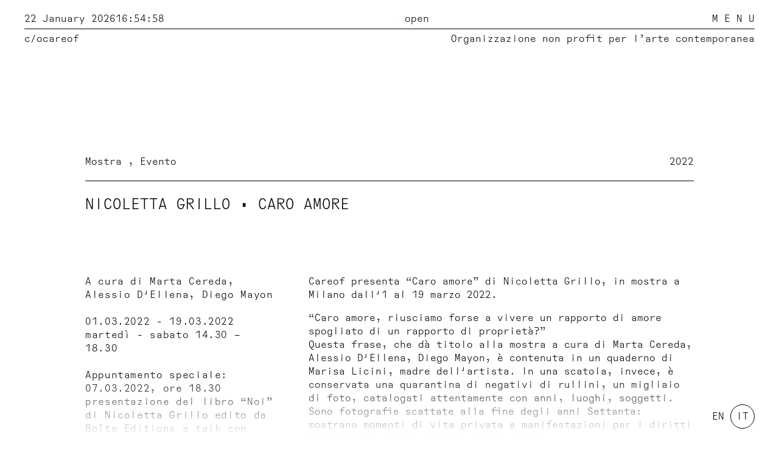

--- FILE ---
content_type: text/html; charset=UTF-8
request_url: https://careof.org/progetti/2022/nicoletta-grillo-caro-amore
body_size: 5381
content:
<!-- hi, lurker! -->

<!doctype html>
<html lang="it">

<head>
  <meta charset="utf-8">
  <meta name="viewport" content="width=device-width,initial-scale=1.0">
  <meta http-equiv="X-UA-Compatible" content="ie=edge">

  <title>Nicoletta Grillo • Caro amore · Careof</title>
  <meta name="description" content="Careof è un'organizzazione non profit per l'arte contemporanea, fondata nel 1987, con sede a Milano all'interno di Fabbrica del Vapore.">

  <meta property="og:url" content="https://careof.org/progetti/2022/nicoletta-grillo-caro-amore">
  <meta property="og:type" content="website">
  <meta property="og:title" content="Careof · Nicoletta Grillo • Caro amore">
  <meta property="og:image" content="">
  <meta property="og:description" content="Careof è un'organizzazione non profit per l'arte contemporanea, fondata nel 1987, con sede a Milano all'interno di Fabbrica del Vapore.">
  <meta property="og:site_name" content="Careof">
  <meta property="og:locale" content="it">

  <link href="https://careof.org/assets/css/vendors.css?1667832533" rel="stylesheet">
<link href="https://careof.org/assets/css/site.css?1738578542" rel="stylesheet">
<link href="https://careof.org/assets/css/templates/project.css?1751492053" rel="stylesheet">  <link rel="icon" href="https://careof.org/assets/images/favicon.png">

  <script async src="https://www.googletagmanager.com/gtag/js?id=G-8XH3Z0GHN3"></script>
  <script>
    window.dataLayer = window.dataLayer || [];
    function gtag(){dataLayer.push(arguments);}
    gtag('js', new Date());

    gtag('config', 'G-8XH3Z0GHN3');
  </script>

  <script type="text/javascript">
  var _iub = _iub || [];
  _iub.csConfiguration = {"siteId":2518359,"cookiePolicyId":21845897,"lang":"en-GB","storage":{"useSiteId":true}};
  </script>
  <script type="text/javascript" src="https://cs.iubenda.com/autoblocking/2518359.js"></script>
  <script type="text/javascript" src="//cdn.iubenda.com/cs/gpp/beta/stub.js"></script>
  <script type="text/javascript" src="//cdn.iubenda.com/cs/beta/iubenda_cs.js" charset="UTF-8" async></script>
</head>

<body id="project">

  

  <div class="header">
    <div class="header-desktop">
      <div class="header-top">
        <div class="header-left">
          <span>22 January 2026</span>
          <span id="time">16:54:54</span>
        </div>
        <div class="header-right">
          <span class="is-open">
            open          </span>
          <button>M E N U</button>
        </div>
      </div>
      <a href="https://careof.org" class="header-bot">
        <div class="header-left">
          <span>c/o</span>
          <span>careof</span>
        </div>
        <div class="header-intro">
          <p>Organizzazione non profit per l’arte contemporanea</p>        </div>
      </a>
    </div>
    <div class="header-mobile">
      <div class="header-left">
        <a href="https://careof.org">c/o</a>
        <span>careof</span>
      </div>
      <div class="header-right">
        <button>M E N U</button>
      </div>
    </div>
  </div>

  <div id="aside" class="side-nav">
    <div class="side-nav-inner">
      <button class="side-nav-button">
        C L O S E
      </button>

      <!-- menu -->
      <nav>
        <ul class="menu-list">
                      <li>
              <a href="https://careof.org">
                Home              </a>


                          </li>
                      <li>
              <a href="https://careof.org/chi-siamo">
                Chi siamo              </a>


                          </li>
                      <li>
              <a href="https://careof.org/progetti">
                Progetti              </a>


                          </li>
                      <li>
              <a href="https://careof.org/produzioni">
                Produzioni              </a>


                          </li>
                      <li>
              <a href="https://careof.org/artevisione">
                ArteVisione              </a>


                          </li>
                      <li>
              <a href="https://careof.org/news">
                News              </a>


                          </li>
                      <li>
              <a href="https://careof.org/sostienici">
                Sostienici              </a>


                          </li>
                  <ul>
      </nav>

      <div class="nav-text">
              </div>

      <div class="footer-wrapper">
        <footer class="footer">
          <div class="col1">
            <p>Careof è uno spazio indipendente per l'arte contemporanea, un archivio e un centro di produzione e approfondimento sui time based media: realizza, espone, cataloga, conserva, promuove lavori legati all'immagine in movimento, in una dimensione di valorizzazione circolare.</p>          </div>

          <div class="col2">
            <p>Dove siamo</p><p><br>Fabbrica del Vapore<br>via Procaccini, 4<br>20154 Milano</p>          </div>

          <div class="col3">
            <p>Contatti</p><p><br>Tel +39 02 666 69080<br>E-mail <a href="mailto:careof@careof.org">careof@careof.org</a><br><a href="https://www.instagram.com/careof_milano/" target="_blank" rel="noopener noreferrer">Instagram</a> <a href="https://www.facebook.com/CareofMilano/" target="_blank" rel="noopener noreferrer">Facebook</a> <a href="https://vimeo.com/careofmilano" target="_blank" rel="noopener noreferrer">Vimeo</a></p>          </div>
        </footer>
      </div>
    </div>
  </div>

<main class="main">

      <div class="cover" style="background-image: url(https://careof.org/media/pages/progetti/2022/nicoletta-grillo-caro-amore/1bec432844-1645522142/nicolettagrillo-header-1600x.webp)">
      <!-- empty -->
    </div>
  
  
  <header class="project-header is-wide">
    <div class="header-info">
      <span class="info-category">
        <!-- <a href="https://careof.org/progetti">
          Progetti        </a> -->
                              <a class="category-link" href="https://careof.org/progetti/category/mostra">
              Mostra            </a>
                      <a class="category-link" href="https://careof.org/progetti/category/evento">
              Evento            </a>
                        </span>
      <span class="info-year">2022</span>
    </div>
    <h2 class="header-title">
      Nicoletta Grillo • Caro amore    </h2>
  </header>
  <!-- </div> -->

  <!--  -->

  <!-- check: blocks (new field) or text -->
      <div class="blocks">
              <div class="block-heading">
          <h2>A cura di Marta Cereda, Alessio D'Ellena, Diego Mayon<br><br>01.03.2022 - 19.03.2022<br>martedì - sabato 14.30 – 18.30<br><br>Appuntamento speciale: 07.03.2022, ore 18.30 presentazione del libro “Noi” di Nicoletta Grillo edito da Boîte Editions e talk con l'artista insieme a Federica Boragina, Giulia Brivio, Francesca Pasini.<br><br>La mostra è accessibile nel rispetto delle norme di contenimento di Covid-19, con super green pass obbligatorio.</h2>
        </div>
              <div class="block-text">
          <p>Careof presenta “Caro amore” di Nicoletta Grillo, in mostra a Milano dall'1 al 19 marzo 2022.</p><p>“Caro amore, riusciamo forse a vivere un rapporto di amore spogliato di un rapporto di proprietà?”<br>Questa frase, che dà titolo alla mostra a cura di Marta Cereda, Alessio D'Ellena, Diego Mayon, è contenuta in un quaderno di Marisa Licini, madre dell'artista. In una scatola, invece, è conservata una quarantina di negativi di rullini, un migliaio di foto, catalogati attentamente con anni, luoghi, soggetti. Sono fotografie scattate alla fine degli anni Settanta: mostrano momenti di vita privata e manifestazioni per i diritti delle donne, case, piazze, volti, corpi.</p><p>Nicoletta Grillo, alla morte della madre, ha ritrovato questi materiali, che le hanno permesso di conoscere la storia personale e di approfondire la storia collettiva: “Caro amore”, grazie a una rilettura e una rielaborazione degli scatti, offre una visione della quotidianità di una ragazza degli anni Settanta, dei suoi rapporti e della loro interrelazione con il clima politico del tempo, tra rivendicazioni di diritti, legge sull'aborto, scoperta della libertà, affermazione di identità. Tutt’altro che inattuali, questi frammenti, queste immagini, queste parole risuonano unendo una molteplicità di soggetti: le manifestanti, le amiche, gli amori, il pubblico. Questa molteplicità, al centro di ogni relazione, diventa, secondo l'artista, la base per una riflessione non solo sulla condizione femminile, bensì sulla condizione umana.</p><p>Il progetto è raccolto e raccontato anche in un libro edito da Boîte Editions, intitolato “Noi”.<br><a href="https://boiteonline.org/products/nicoletta-grillo-noi-pre-order" rel="noreferrer">“Noi</a>” è un photobook che racconta lo sguardo fiducioso di una generazione di donne pronte a tutto per cambiare, ma anche lo sguardo intimo di chi, appena ventenne, cercava la propria identità in ideali condivisi e, ancora, la curiosità privata di occhi che frugano in una scatola fra le mura di casa, scoprendo un intreccio di vite.</p>        </div>
          </div>
  
  <div class="outro add-columns">
              <div class="accordion">
                  <div class="accordion-item" data-target="accordion-item">
            <h3 class="item-title">Nicoletta Grillo - biografia</h3>
            <div class="item-content" data-target="accordion-item-content">
              <p>Nicoletta Grillo (1991) ha studiato architettura al Politecnico di Milano e fotografia al CFP Bauer di Milano. Il suo lavoro utilizza fotografia, scrittura, e pratiche performative per confrontarsi con il paesaggio sociale da una prospettiva di genere. Dal 2018 sta svolgendo un doppio dottorato tra il Dipartimento di Architettura e Studi Urbani del Politecnico di Milano (IT) e il Lieven Gevaert Research Centre for Photography, Art and Visual Culture della KU Leuven (BE), sviluppando una ricerca teorica e pratica sulle potenzialità della fotografia nella rappresentazione e immaginazione dei paesaggi di confine.</p>            </div>
          </div>
                  <div class="accordion-item" data-target="accordion-item">
            <h3 class="item-title">Marisa Licini - biografia</h3>
            <div class="item-content" data-target="accordion-item-content">
              <p>Marisa Licini (1958 - 2018) si è diplomata nel 1978 all'ISA Istituto Statale d'Arte di Monza, dove in quegli anni insegnavano tra gli altri Ugo la Pietra e AG Fronzoni. Dopo un breve periodo in cui si è dedicata esclusivamente alla fotografia, si è scritta alla scuola di infermieristica di Monza divenendo infermiera professionale e poi assistente sanitaria. Nella sua vita professionale si è occupata principalmente di interventi di educazione alla salute per la prevenzione delle malattie sessualmente trasmesse in un'unità di lavoro nata a seguito della diffusione dell'HIV.</p>            </div>
          </div>
              </div>
    
          <div class="gallery">
                  <a class="gallery-item" href="https://careof.org/media/pages/progetti/2022/nicoletta-grillo-caro-amore/176af2e05a-1672069307/caroamore_01.jpg" style="">
            <img src="https://careof.org/media/pages/progetti/2022/nicoletta-grillo-caro-amore/176af2e05a-1672069307/caroamore-01-400x.webp" title="Nicoletta Grillo • Caro amore">
                          <div class="gallery-caption">
                <p>Nicoletta Grillo, Caro Amore, Careof, Milano 2022, photo credit Diego Mayon</p>              </div>
                      </a>
                  <a class="gallery-item" href="https://careof.org/media/pages/progetti/2022/nicoletta-grillo-caro-amore/2a1dbf11e1-1672069306/caroamore_02.jpg" style="">
            <img src="https://careof.org/media/pages/progetti/2022/nicoletta-grillo-caro-amore/2a1dbf11e1-1672069306/caroamore-02-400x.webp" title="Nicoletta Grillo • Caro amore">
                          <div class="gallery-caption">
                <p>Nicoletta Grillo, Caro Amore, Careof, Milano 2022, photo credit Diego Mayon</p>              </div>
                      </a>
                  <a class="gallery-item" href="https://careof.org/media/pages/progetti/2022/nicoletta-grillo-caro-amore/4d08ad95a1-1672069492/caroamore_03.jpg" style="">
            <img src="https://careof.org/media/pages/progetti/2022/nicoletta-grillo-caro-amore/4d08ad95a1-1672069492/caroamore-03-400x.webp" title="Nicoletta Grillo • Caro amore">
                          <div class="gallery-caption">
                <p>Nicoletta Grillo, Caro Amore, Careof, Milano 2022, photo credit Diego Mayon</p>              </div>
                      </a>
                  <a class="gallery-item" href="https://careof.org/media/pages/progetti/2022/nicoletta-grillo-caro-amore/21a8358618-1672069492/caroamore_04.jpg" style="">
            <img src="https://careof.org/media/pages/progetti/2022/nicoletta-grillo-caro-amore/21a8358618-1672069492/caroamore-04-400x.webp" title="Nicoletta Grillo • Caro amore">
                          <div class="gallery-caption">
                <p>Nicoletta Grillo, Caro Amore, Careof, Milano 2022, photo credit Diego Mayon</p>              </div>
                      </a>
                  <a class="gallery-item" href="https://careof.org/media/pages/progetti/2022/nicoletta-grillo-caro-amore/a4e6bbdf86-1672069790/caroamore_05.jpg" style="">
            <img src="https://careof.org/media/pages/progetti/2022/nicoletta-grillo-caro-amore/a4e6bbdf86-1672069790/caroamore-05-400x.webp" title="Nicoletta Grillo • Caro amore">
                          <div class="gallery-caption">
                <p>Nicoletta Grillo, Caro Amore, Careof, Milano 2022, photo credit Diego Mayon</p>              </div>
                      </a>
                  <a class="gallery-item" href="https://careof.org/media/pages/progetti/2022/nicoletta-grillo-caro-amore/884f93e102-1672069793/caroamore_06.jpg" style="">
            <img src="https://careof.org/media/pages/progetti/2022/nicoletta-grillo-caro-amore/884f93e102-1672069793/caroamore-06-400x.webp" title="Nicoletta Grillo • Caro amore">
                          <div class="gallery-caption">
                <p>Nicoletta Grillo, Caro Amore, Careof, Milano 2022, photo credit Diego Mayon</p>              </div>
                      </a>
                  <a class="gallery-item" href="https://careof.org/media/pages/progetti/2022/nicoletta-grillo-caro-amore/d172010827-1672069800/caroamore_07.jpg" style="">
            <img src="https://careof.org/media/pages/progetti/2022/nicoletta-grillo-caro-amore/d172010827-1672069800/caroamore-07-400x.webp" title="Nicoletta Grillo • Caro amore">
                          <div class="gallery-caption">
                <p>Nicoletta Grillo, Caro Amore, Careof, Milano 2022, photo credit Diego Mayon</p>              </div>
                      </a>
                  <a class="gallery-item" href="https://careof.org/media/pages/progetti/2022/nicoletta-grillo-caro-amore/122df7693b-1672069800/caroamore_08.jpg" style="--rows: 2">
            <img src="https://careof.org/media/pages/progetti/2022/nicoletta-grillo-caro-amore/122df7693b-1672069800/caroamore-08-400x.webp" title="Nicoletta Grillo • Caro amore">
                          <div class="gallery-caption">
                <p>Nicoletta Grillo, Caro Amore, Careof, Milano 2022, photo credit Diego Mayon</p>              </div>
                      </a>
                  <a class="gallery-item" href="https://careof.org/media/pages/progetti/2022/nicoletta-grillo-caro-amore/2687592787-1672069800/caroamore_09.jpg" style="">
            <img src="https://careof.org/media/pages/progetti/2022/nicoletta-grillo-caro-amore/2687592787-1672069800/caroamore-09-400x.webp" title="Nicoletta Grillo • Caro amore">
                          <div class="gallery-caption">
                <p>Nicoletta Grillo, Caro Amore, Careof, Milano 2022, photo credit Diego Mayon</p>              </div>
                      </a>
                  <a class="gallery-item" href="https://careof.org/media/pages/progetti/2022/nicoletta-grillo-caro-amore/1c092f8f3c-1672069800/caroamore_10.jpg" style="">
            <img src="https://careof.org/media/pages/progetti/2022/nicoletta-grillo-caro-amore/1c092f8f3c-1672069800/caroamore-10-400x.webp" title="Nicoletta Grillo • Caro amore">
                          <div class="gallery-caption">
                <p>Nicoletta Grillo, Caro Amore, Careof, Milano 2022, photo credit Diego Mayon</p>              </div>
                      </a>
                  <a class="gallery-item" href="https://careof.org/media/pages/progetti/2022/nicoletta-grillo-caro-amore/81b1f1fb37-1672069820/caroamore_11.jpg" style="--rows: 2">
            <img src="https://careof.org/media/pages/progetti/2022/nicoletta-grillo-caro-amore/81b1f1fb37-1672069820/caroamore-11-400x.webp" title="Nicoletta Grillo • Caro amore">
                          <div class="gallery-caption">
                <p>Nicoletta Grillo, Caro Amore, Careof, Milano 2022, photo credit Diego Mayon</p>              </div>
                      </a>
                  <a class="gallery-item" href="https://careof.org/media/pages/progetti/2022/nicoletta-grillo-caro-amore/6f03baf2a5-1672069827/caroamore_14.jpg" style="">
            <img src="https://careof.org/media/pages/progetti/2022/nicoletta-grillo-caro-amore/6f03baf2a5-1672069827/caroamore-14-400x.webp" title="Nicoletta Grillo • Caro amore">
                          <div class="gallery-caption">
                <p>Nicoletta Grillo, Caro Amore, Careof, Milano 2022, photo credit Diego Mayon</p>              </div>
                      </a>
                  <a class="gallery-item" href="https://careof.org/media/pages/progetti/2022/nicoletta-grillo-caro-amore/a79cb94cab-1672069827/caroamore_15.jpg" style="">
            <img src="https://careof.org/media/pages/progetti/2022/nicoletta-grillo-caro-amore/a79cb94cab-1672069827/caroamore-15-400x.webp" title="Nicoletta Grillo • Caro amore">
                          <div class="gallery-caption">
                <p>Nicoletta Grillo, Caro Amore, Careof, Milano 2022, photo credit Diego Mayon</p>              </div>
                      </a>
                  <a class="gallery-item" href="https://careof.org/media/pages/progetti/2022/nicoletta-grillo-caro-amore/3894f0c7b2-1672069850/caroamore_16.jpg" style="">
            <img src="https://careof.org/media/pages/progetti/2022/nicoletta-grillo-caro-amore/3894f0c7b2-1672069850/caroamore-16-400x.webp" title="Nicoletta Grillo • Caro amore">
                          <div class="gallery-caption">
                <p>Nicoletta Grillo, Caro Amore, Careof, Milano 2022, photo credit Diego Mayon</p>              </div>
                      </a>
                  <a class="gallery-item" href="https://careof.org/media/pages/progetti/2022/nicoletta-grillo-caro-amore/57a52dcec6-1672069850/caroamore_17.jpg" style="">
            <img src="https://careof.org/media/pages/progetti/2022/nicoletta-grillo-caro-amore/57a52dcec6-1672069850/caroamore-17-400x.webp" title="Nicoletta Grillo • Caro amore">
                          <div class="gallery-caption">
                <p>Nicoletta Grillo, Caro Amore, Careof, Milano 2022, photo credit Diego Mayon</p>              </div>
                      </a>
                  <a class="gallery-item" href="https://careof.org/media/pages/progetti/2022/nicoletta-grillo-caro-amore/1b75c50047-1672069854/caroamore_18.jpg" style="">
            <img src="https://careof.org/media/pages/progetti/2022/nicoletta-grillo-caro-amore/1b75c50047-1672069854/caroamore-18-400x.webp" title="Nicoletta Grillo • Caro amore">
                          <div class="gallery-caption">
                <p>Nicoletta Grillo, Caro Amore, Careof, Milano 2022, photo credit Diego Mayon</p>              </div>
                      </a>
                  <a class="gallery-item" href="https://careof.org/media/pages/progetti/2022/nicoletta-grillo-caro-amore/0d3dcdb00d-1672069854/caroamore_19.jpg" style="--rows: 2">
            <img src="https://careof.org/media/pages/progetti/2022/nicoletta-grillo-caro-amore/0d3dcdb00d-1672069854/caroamore-19-400x.webp" title="Nicoletta Grillo • Caro amore">
                          <div class="gallery-caption">
                <p>Nicoletta Grillo, Caro Amore, Careof, Milano 2022, photo credit Diego Mayon</p>              </div>
                      </a>
                  <a class="gallery-item" href="https://careof.org/media/pages/progetti/2022/nicoletta-grillo-caro-amore/c15f9d90f0-1672069858/caroamore_20.jpg" style="">
            <img src="https://careof.org/media/pages/progetti/2022/nicoletta-grillo-caro-amore/c15f9d90f0-1672069858/caroamore-20-400x.webp" title="Nicoletta Grillo • Caro amore">
                          <div class="gallery-caption">
                <p>Nicoletta Grillo, Caro Amore, Careof, Milano 2022, photo credit Diego Mayon</p>              </div>
                      </a>
                  <a class="gallery-item" href="https://careof.org/media/pages/progetti/2022/nicoletta-grillo-caro-amore/d92f0f45cc-1672069858/caroamore_21.jpg" style="">
            <img src="https://careof.org/media/pages/progetti/2022/nicoletta-grillo-caro-amore/d92f0f45cc-1672069858/caroamore-21-400x.webp" title="Nicoletta Grillo • Caro amore">
                          <div class="gallery-caption">
                <p>Nicoletta Grillo, Caro Amore, Careof, Milano 2022, photo credit Diego Mayon</p>              </div>
                      </a>
                  <a class="gallery-item" href="https://careof.org/media/pages/progetti/2022/nicoletta-grillo-caro-amore/1bec432844-1645522142/nicolettagrillo_header.jpg" style="">
            <img src="https://careof.org/media/pages/progetti/2022/nicoletta-grillo-caro-amore/1bec432844-1645522142/nicolettagrillo-header-400x.webp" title="Nicoletta Grillo • Caro amore">
                      </a>
              </div>

      <div class="slider">
                  <div class="slider-item">
            <img src="https://careof.org/media/pages/progetti/2022/nicoletta-grillo-caro-amore/176af2e05a-1672069307/caroamore-01-1600x.webp" title="Nicoletta Grillo • Caro amore">
                          <div class="gallery-caption">
                <p>Nicoletta Grillo, Caro Amore, Careof, Milano 2022, photo credit Diego Mayon</p>              </div>
                      </div>
                  <div class="slider-item">
            <img src="https://careof.org/media/pages/progetti/2022/nicoletta-grillo-caro-amore/2a1dbf11e1-1672069306/caroamore-02-1600x.webp" title="Nicoletta Grillo • Caro amore">
                          <div class="gallery-caption">
                <p>Nicoletta Grillo, Caro Amore, Careof, Milano 2022, photo credit Diego Mayon</p>              </div>
                      </div>
                  <div class="slider-item">
            <img src="https://careof.org/media/pages/progetti/2022/nicoletta-grillo-caro-amore/4d08ad95a1-1672069492/caroamore-03-1600x.webp" title="Nicoletta Grillo • Caro amore">
                          <div class="gallery-caption">
                <p>Nicoletta Grillo, Caro Amore, Careof, Milano 2022, photo credit Diego Mayon</p>              </div>
                      </div>
                  <div class="slider-item">
            <img src="https://careof.org/media/pages/progetti/2022/nicoletta-grillo-caro-amore/21a8358618-1672069492/caroamore-04-1600x.webp" title="Nicoletta Grillo • Caro amore">
                          <div class="gallery-caption">
                <p>Nicoletta Grillo, Caro Amore, Careof, Milano 2022, photo credit Diego Mayon</p>              </div>
                      </div>
                  <div class="slider-item">
            <img src="https://careof.org/media/pages/progetti/2022/nicoletta-grillo-caro-amore/a4e6bbdf86-1672069790/caroamore-05-1600x.webp" title="Nicoletta Grillo • Caro amore">
                          <div class="gallery-caption">
                <p>Nicoletta Grillo, Caro Amore, Careof, Milano 2022, photo credit Diego Mayon</p>              </div>
                      </div>
                  <div class="slider-item">
            <img src="https://careof.org/media/pages/progetti/2022/nicoletta-grillo-caro-amore/884f93e102-1672069793/caroamore-06-1600x.webp" title="Nicoletta Grillo • Caro amore">
                          <div class="gallery-caption">
                <p>Nicoletta Grillo, Caro Amore, Careof, Milano 2022, photo credit Diego Mayon</p>              </div>
                      </div>
                  <div class="slider-item">
            <img src="https://careof.org/media/pages/progetti/2022/nicoletta-grillo-caro-amore/d172010827-1672069800/caroamore-07-1600x.webp" title="Nicoletta Grillo • Caro amore">
                          <div class="gallery-caption">
                <p>Nicoletta Grillo, Caro Amore, Careof, Milano 2022, photo credit Diego Mayon</p>              </div>
                      </div>
                  <div class="slider-item">
            <img src="https://careof.org/media/pages/progetti/2022/nicoletta-grillo-caro-amore/122df7693b-1672069800/caroamore-08-1600x.webp" title="Nicoletta Grillo • Caro amore">
                          <div class="gallery-caption">
                <p>Nicoletta Grillo, Caro Amore, Careof, Milano 2022, photo credit Diego Mayon</p>              </div>
                      </div>
                  <div class="slider-item">
            <img src="https://careof.org/media/pages/progetti/2022/nicoletta-grillo-caro-amore/2687592787-1672069800/caroamore-09-1600x.webp" title="Nicoletta Grillo • Caro amore">
                          <div class="gallery-caption">
                <p>Nicoletta Grillo, Caro Amore, Careof, Milano 2022, photo credit Diego Mayon</p>              </div>
                      </div>
                  <div class="slider-item">
            <img src="https://careof.org/media/pages/progetti/2022/nicoletta-grillo-caro-amore/1c092f8f3c-1672069800/caroamore-10-1600x.webp" title="Nicoletta Grillo • Caro amore">
                          <div class="gallery-caption">
                <p>Nicoletta Grillo, Caro Amore, Careof, Milano 2022, photo credit Diego Mayon</p>              </div>
                      </div>
                  <div class="slider-item">
            <img src="https://careof.org/media/pages/progetti/2022/nicoletta-grillo-caro-amore/81b1f1fb37-1672069820/caroamore-11-1600x.webp" title="Nicoletta Grillo • Caro amore">
                          <div class="gallery-caption">
                <p>Nicoletta Grillo, Caro Amore, Careof, Milano 2022, photo credit Diego Mayon</p>              </div>
                      </div>
                  <div class="slider-item">
            <img src="https://careof.org/media/pages/progetti/2022/nicoletta-grillo-caro-amore/6f03baf2a5-1672069827/caroamore-14-1600x.webp" title="Nicoletta Grillo • Caro amore">
                          <div class="gallery-caption">
                <p>Nicoletta Grillo, Caro Amore, Careof, Milano 2022, photo credit Diego Mayon</p>              </div>
                      </div>
                  <div class="slider-item">
            <img src="https://careof.org/media/pages/progetti/2022/nicoletta-grillo-caro-amore/a79cb94cab-1672069827/caroamore-15-1600x.webp" title="Nicoletta Grillo • Caro amore">
                          <div class="gallery-caption">
                <p>Nicoletta Grillo, Caro Amore, Careof, Milano 2022, photo credit Diego Mayon</p>              </div>
                      </div>
                  <div class="slider-item">
            <img src="https://careof.org/media/pages/progetti/2022/nicoletta-grillo-caro-amore/3894f0c7b2-1672069850/caroamore-16-1600x.webp" title="Nicoletta Grillo • Caro amore">
                          <div class="gallery-caption">
                <p>Nicoletta Grillo, Caro Amore, Careof, Milano 2022, photo credit Diego Mayon</p>              </div>
                      </div>
                  <div class="slider-item">
            <img src="https://careof.org/media/pages/progetti/2022/nicoletta-grillo-caro-amore/57a52dcec6-1672069850/caroamore-17-1600x.webp" title="Nicoletta Grillo • Caro amore">
                          <div class="gallery-caption">
                <p>Nicoletta Grillo, Caro Amore, Careof, Milano 2022, photo credit Diego Mayon</p>              </div>
                      </div>
                  <div class="slider-item">
            <img src="https://careof.org/media/pages/progetti/2022/nicoletta-grillo-caro-amore/1b75c50047-1672069854/caroamore-18-1600x.webp" title="Nicoletta Grillo • Caro amore">
                          <div class="gallery-caption">
                <p>Nicoletta Grillo, Caro Amore, Careof, Milano 2022, photo credit Diego Mayon</p>              </div>
                      </div>
                  <div class="slider-item">
            <img src="https://careof.org/media/pages/progetti/2022/nicoletta-grillo-caro-amore/0d3dcdb00d-1672069854/caroamore-19-1600x.webp" title="Nicoletta Grillo • Caro amore">
                          <div class="gallery-caption">
                <p>Nicoletta Grillo, Caro Amore, Careof, Milano 2022, photo credit Diego Mayon</p>              </div>
                      </div>
                  <div class="slider-item">
            <img src="https://careof.org/media/pages/progetti/2022/nicoletta-grillo-caro-amore/c15f9d90f0-1672069858/caroamore-20-1600x.webp" title="Nicoletta Grillo • Caro amore">
                          <div class="gallery-caption">
                <p>Nicoletta Grillo, Caro Amore, Careof, Milano 2022, photo credit Diego Mayon</p>              </div>
                      </div>
                  <div class="slider-item">
            <img src="https://careof.org/media/pages/progetti/2022/nicoletta-grillo-caro-amore/d92f0f45cc-1672069858/caroamore-21-1600x.webp" title="Nicoletta Grillo • Caro amore">
                          <div class="gallery-caption">
                <p>Nicoletta Grillo, Caro Amore, Careof, Milano 2022, photo credit Diego Mayon</p>              </div>
                      </div>
                  <div class="slider-item">
            <img src="https://careof.org/media/pages/progetti/2022/nicoletta-grillo-caro-amore/1bec432844-1645522142/nicolettagrillo-header-1600x.webp" title="Nicoletta Grillo • Caro amore">
                      </div>
              </div>
      </div>

</main>

  <div class="languages-sticky">
    <div></div>
    
    <ul class="languages other">
              <li class="">
          <a href="https://careof.org/en/progetti/2022/nicoletta-grillo-caro-amore" hreflang="en">
            en          </a>
        </li>
              <li class="is-active">
          <a href="https://careof.org/progetti/2022/nicoletta-grillo-caro-amore" hreflang="it">
            it          </a>
        </li>
          </ul>
  </div>

<div class="footer-wrapper">
      <div class="pre-footer">
        <nav class="home-nav">
    <ul class="home-nav-menu-list">
                        <!-- internal link -->
          <li>
            <a href="https://careof.org/chi-siamo">
              Chi siamo            </a>
          </li>
                                <!-- internal link -->
          <li>
            <a href="https://careof.org/sostienici">
              Sostienici            </a>
          </li>
                                <!-- internal link -->
          <li>
            <a href="https://careof.org/newsletter">
              Newsletter            </a>
          </li>
              
      <form action="https://careof.org/search" method="get" class="search-form">
        <input type="search" name="q" placeholder="Cerca">
      </form>
    </ul>
  </nav>
    </div>
  
  <footer class="footer">
    <div class="col1">
      <p>Careof è uno spazio indipendente per l'arte contemporanea, un archivio e un centro di produzione e approfondimento sui time based media: realizza, espone, cataloga, conserva, promuove lavori legati all'immagine in movimento, in una dimensione di valorizzazione circolare.</p>      <!-- <a href="https://www.iubenda.com/privacy-policy/21845897" target="_blank" class="" title="Privacy Policy ">Privacy Policy</a><script type="text/javascript">(function (w,d) {var loader = function () {var s = d.createElement("script"), tag = d.getElementsByTagName("script")[0]; s.src="https://cdn.iubenda.com/iubenda.js"; tag.parentNode.insertBefore(s,tag);}; if(w.addEventListener){w.addEventListener("load", loader, false);}else if(w.attachEvent){w.attachEvent("onload", loader);}else{w.onload = loader;}})(window, document);</script>
      <a href="https://www.iubenda.com/privacy-policy/21845897/cookie-policy" target="_blank" class="" title="Cookie Policy ">Cookie Policy</a><script type="text/javascript">(function (w,d) {var loader = function () {var s = d.createElement("script"), tag = d.getElementsByTagName("script")[0]; s.src="https://cdn.iubenda.com/iubenda.js"; tag.parentNode.insertBefore(s,tag);}; if(w.addEventListener){w.addEventListener("load", loader, false);}else if(w.attachEvent){w.attachEvent("onload", loader);}else{w.onload = loader;}})(window, document);</script> -->
    </div>

    <div class="col2">
      <p>Dove siamo</p><p><br>Fabbrica del Vapore<br>via Procaccini, 4<br>20154 Milano</p>    </div>

    <div class="col3">
      <p>Contatti</p><p><br>Tel +39 02 666 69080<br>E-mail <a href="mailto:careof@careof.org">careof@careof.org</a><br><a href="https://www.instagram.com/careof_milano/" target="_blank" rel="noopener noreferrer">Instagram</a> <a href="https://www.facebook.com/CareofMilano/" target="_blank" rel="noopener noreferrer">Facebook</a> <a href="https://vimeo.com/careofmilano" target="_blank" rel="noopener noreferrer">Vimeo</a></p>    </div>
  </footer>
</div>

<script src="https://careof.org/assets/js/site.js"></script>
<script src="https://careof.org/assets/js/templates/project.js"></script>
</body>
</html>
